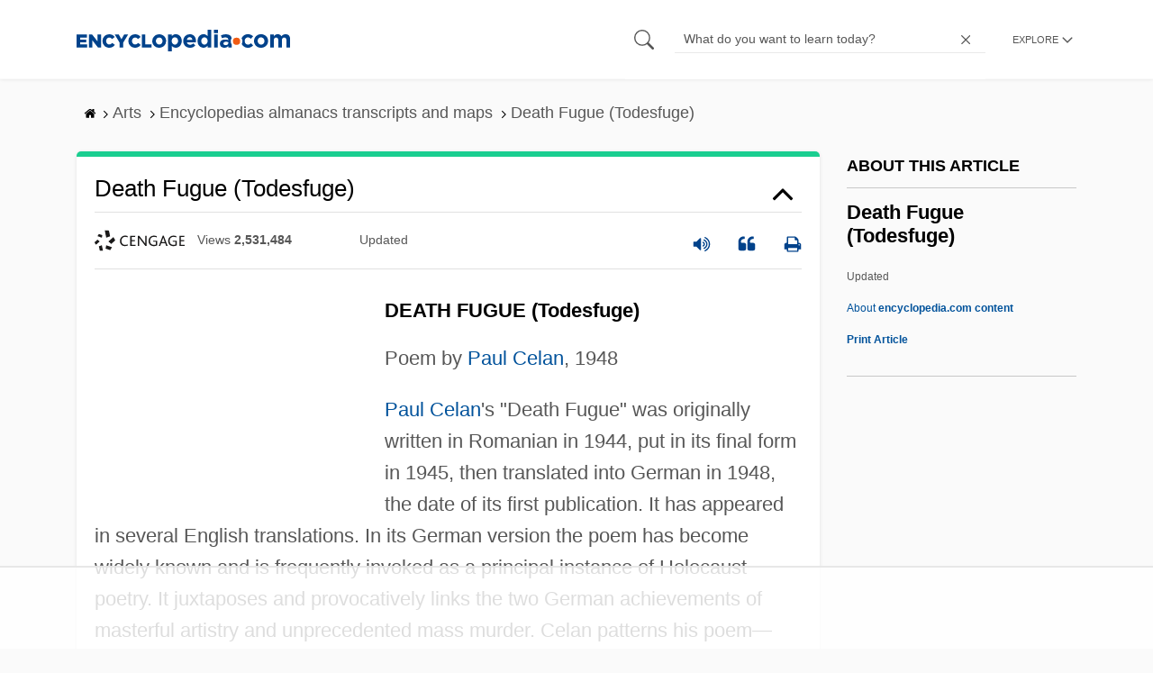

--- FILE ---
content_type: text/html
request_url: https://api.intentiq.com/profiles_engine/ProfilesEngineServlet?at=39&mi=10&dpi=936734067&pt=17&dpn=1&iiqidtype=2&iiqpcid=36a5644b-498c-4869-a060-41d3a5f01fac&iiqpciddate=1769161807720&pcid=0b3b806d-7f74-4725-8a29-06e751e1a2b0&idtype=3&gdpr=0&japs=false&jaesc=0&jafc=0&jaensc=0&jsver=0.33&testGroup=A&source=pbjs&ABTestingConfigurationSource=group&abtg=A&vrref=https%3A%2F%2Fwww.encyclopedia.com
body_size: 57
content:
{"abPercentage":97,"adt":1,"ct":2,"isOptedOut":false,"data":{"eids":[]},"dbsaved":"false","ls":true,"cttl":86400000,"abTestUuid":"g_4fa778d7-4d71-4fe0-8a8c-c7bbc4ed204d","tc":9,"sid":-1712770275}

--- FILE ---
content_type: text/plain
request_url: https://rtb.openx.net/openrtbb/prebidjs
body_size: -84
content:
{"id":"5124f9da-6df4-46f1-aab6-209c25ede3e0","nbr":0}

--- FILE ---
content_type: text/plain
request_url: https://rtb.openx.net/openrtbb/prebidjs
body_size: -226
content:
{"id":"0cf19420-8354-4de1-941a-381f43bf5bc3","nbr":0}

--- FILE ---
content_type: text/plain; charset=utf-8
request_url: https://ads.adthrive.com/http-api/cv2
body_size: 2987
content:
{"om":["0av741zl","0iyi1awv","0pycs8g7","0sm4lr19","0tgj3gqz","0z2q3gf2","1","10310289136970_462615155","10310289136970_462615833","10310289136970_593674671","11142692","11212184","11896988","124682_666","124848_8","124853_8","12931034","1610338926","17_24766952","17_24766953","17_24767202","17_24767538","1li23of4","1r7rfn75","1zx7wzcw","201500252","202198565","202198566","202198567","206_549410","2249:650628025","2249:650628516","2249:650628539","2249:650628575","2249:662425279","2249:683817811","2307:2rhihii2","2307:3xh2cwy9","2307:5vb39qim","2307:9ign6cx0","2307:9t6gmxuz","2307:cv0h9mrv","2307:hl4tvc28","2307:hlx2b72j","2307:hswgcqif","2307:i1gs57kc","2307:ixtrvado","2307:lfzorstn","2307:m6rbrf6z","2307:t4zab46q","2307:w15c67ad","2307:y7fzjmqi","2409_15064_70_86739504","2409_25495_176_CR52092923","2409_25495_176_CR52092956","2409_25495_176_CR52153848","2409_25495_176_CR52153849","2409_25495_176_CR52178316","2409_25495_176_CR52186411","242408891","24659781","25_53v6aquw","2636_1101777_7764-1036208","2636_1101777_7764-1036209","2636_1101777_7764-1036210","2676:85690713","29414696","2jjp1phz","2yk07hi2","3018/01ad439a12458a32eced9d4614504aef","315104275","31809564","33605023","33605376","34018583","3490:CR52092923","3490:CR52223725","3646_185414_T26335189","3658_15078_4npk06v9","3658_18008_hswgcqif","36817376","381513943572","3LMBEkP-wis","3hkzqiet","3v2n6fcp","3xh2cwy9","409_220338","409_225988","409_226332","409_227223","409_227224","43a7ptxe","44629254","458901553568","47370256","47869802","481703827","485027845327","491345434","4etfwvf1","4npk06v9","501425","51372397","521167","52144948","5316_139700_2fecd764-9cd3-4f14-b819-c5f009ce6090","5316_139700_87802704-bd5f-4076-a40b-71f359b6d7bf","5316_139700_a8ac655a-14ad-4f1a-ba03-9f5a49b9fdd8","5316_139700_e57da5d6-bc41-40d9-9688-87a11ae6ec85","5316_139700_fd97502e-2b85-4f6c-8c91-717ddf767abc","53v6aquw","5510:ouycdkmq","55167461","55726028","55726194","55763524","557_409_220139","557_409_220333","557_409_220344","557_409_220356","557_409_220358","557_409_228055","557_409_228059","557_409_228087","557_409_228105","557_409_228113","558_93_hswgcqif","56018481","560_74_18268075","564315101","564549740","593674671","5989_1799740_703656485","5iujftaz","5vb39qim","61085224","61900466","61916211","61916229","61932920","61932933","61945704","61945716","62019681","62019933","6226505231","6226505239","6226530649","6250_66552_1117785553","627309159","627506494","627506662","628015148","628086965","628222860","628223277","628360582","628444439","628622163","628622172","628622241","628622244","628622247","628622250","628683371","628687043","628687460","628687463","628803013","628841673","629168565","629171196","629171202","62962171","630928655","659216891404","659713728691","663293743","663293761","677027233","680_99480_700109377","680_99480_700109379","680_99480_700109389","680_99480_700109391","680_99480_700109393","6pamm6b8","6u4glzf8","700109379","700109383","700109399","702675186","705115332","705115523","705117050","705119942","705429914","707103128","707705230","70_86698256","722839542471","726719208621","739103879651","74243_74_18268077","7732580","79482170","7cmeqmw8","7fc6xgyo","7fmk89yf","7vplnmf7","7xb3th35","8152859","8152879","8172734","81ae3316-ebbf-4161-93a0-4804f978c5ec","82133854","86434096","86434473","86434663","8831024240_564549740","8orkh93v","9057/0328842c8f1d017570ede5c97267f40d","9057/211d1f0fa71d1a58cabee51f2180e38f","97_8152878","98xzy0ek","9925w9vu","9pnds6v0","9t6gmxuz","ag5h5euo","akyws9wu","aw234wxi","bn278v80","bq2rzo0o","byhpa0k9","c25t9p0u","cmpalw5s","cr-9cqtwg2w2brhx5","cr-f6puwm2w27tf1","cr-f6puwm2x27tf1","cr-f6puwm2yu7tf1","cr-f6puwm2yw7tf1","cr-f6uw1k6yz7uiu","cr-f6uw1l5yt7tmu","cr-j608wonbubxe","cr-ucg4ns5ouatj","cv0h9mrv","cymho2zs","czt3qxxp","daw00eve","dfru8eib","dlhr8b78","dsp-387454","dsugp5th","e79b93d8-e692-462a-9287-796f8c000d6c","ed298kk1gna","edkk1gna","fcn2zae1","fevt4ewx","fj3srhfo","fpbj0p83","gn3plkq1","hffavbt7","hi31nur0","hl4tvc28","hlx2b72j","hrwidqo8","hswgcqif","i2aglcoy","i90isgt0","ixtrvado","j32989smngx","jci9uj40","jd035jgw","kecbwzbd","ksrdc5dk","kzcm6qrp","l2j3rq3s","lfzorstn","lyop61rm","m6rbrf6z","mdhhxn07","mmr74uc4","nmrms1vr","nv0uqrqm","o5xj653n","of8dd9pr","ofoon6ir","ogw1ezqo","oj29870mowv","okem47bb","ouycdkmq","ow5n0psx","piwneqqj","plth4l1a","prcz3msg","quk7w53j","r5pphbep","rcfcy8ae","rdwfobyr","rrlikvt1","rxj4b6nw","s4s41bit","sbp1kvat","se298ill0x0","seill0x0","t4zab46q","t5kb9pme","tp9pafvo","tusooher","ud61dfyz","uqph5v76","utberk8n","uykfdhoc","vj7hzkpp","vkqnyng8","w15c67ad","w9acs111","wk8exctl","wu5qr81l","x61c6oxa","xau90hsg","y0puj9hd","yass8yy7","yi6qlg3p","yuwtbs4c","zep75yl2","zfexqyi5","ziox91q0","zvdz58bk","zw6jpag6","zznndanq","7979132","7979135"],"pmp":[],"adomains":["123notices.com","1md.org","about.bugmd.com","acelauncher.com","adameve.com","akusoli.com","allyspin.com","askanexpertonline.com","atomapplications.com","bassbet.com","betsson.gr","biz-zone.co","bizreach.jp","braverx.com","bubbleroom.se","bugmd.com","buydrcleanspray.com","byrna.com","capitaloneshopping.com","clarifion.com","combatironapparel.com","controlcase.com","convertwithwave.com","cotosen.com","countingmypennies.com","cratedb.com","croisieurope.be","cs.money","dallasnews.com","definition.org","derila-ergo.com","dhgate.com","dhs.gov","displate.com","easyprint.app","easyrecipefinder.co","fabpop.net","familynow.club","fla-keys.com","folkaly.com","g123.jp","gameswaka.com","getbugmd.com","getconsumerchoice.com","getcubbie.com","gowavebrowser.co","gowdr.com","gransino.com","grosvenorcasinos.com","guard.io","hero-wars.com","holts.com","instantbuzz.net","itsmanual.com","jackpotcitycasino.com","justanswer.com","justanswer.es","la-date.com","lightinthebox.com","liverrenew.com","local.com","lovehoney.com","lulutox.com","lymphsystemsupport.com","manualsdirectory.org","meccabingo.com","medimops.de","mensdrivingforce.com","millioner.com","miniretornaveis.com","mobiplus.me","myiq.com","national-lottery.co.uk","naturalhealthreports.net","nbliver360.com","nikke-global.com","nordicspirit.co.uk","nuubu.com","onlinemanualspdf.co","original-play.com","outliermodel.com","paperela.com","paradisestays.site","parasiterelief.com","peta.org","photoshelter.com","plannedparenthood.org","playvod-za.com","printeasilyapp.com","printwithwave.com","profitor.com","quicklearnx.com","quickrecipehub.com","rakuten-sec.co.jp","rangeusa.com","refinancegold.com","robocat.com","royalcaribbean.com","saba.com.mx","shift.com","simple.life","spinbara.com","systeme.io","taboola.com","tackenberg.de","temu.com","tenfactorialrocks.com","theoceanac.com","topaipick.com","totaladblock.com","usconcealedcarry.com","vagisil.com","vegashero.com","vegogarden.com","veryfast.io","viewmanuals.com","viewrecipe.net","votervoice.net","vuse.com","wavebrowser.co","wavebrowserpro.com","weareplannedparenthood.org","xiaflex.com","yourchamilia.com"]}

--- FILE ---
content_type: text/plain
request_url: https://rtb.openx.net/openrtbb/prebidjs
body_size: -226
content:
{"id":"d2f04749-5689-4955-b50c-236cd69422b9","nbr":0}

--- FILE ---
content_type: text/plain
request_url: https://rtb.openx.net/openrtbb/prebidjs
body_size: -226
content:
{"id":"504b1355-10fd-48cb-93de-3e7daa72aebd","nbr":0}

--- FILE ---
content_type: text/plain
request_url: https://rtb.openx.net/openrtbb/prebidjs
body_size: -226
content:
{"id":"a60ee968-acc0-47a5-ac4b-41017e18ecf3","nbr":0}

--- FILE ---
content_type: text/plain
request_url: https://rtb.openx.net/openrtbb/prebidjs
body_size: -226
content:
{"id":"f5ead4f2-21bd-42d4-bfb2-3a95fa4a8783","nbr":0}

--- FILE ---
content_type: text/plain
request_url: https://rtb.openx.net/openrtbb/prebidjs
body_size: -226
content:
{"id":"e6a3743b-0d75-4074-9ccf-5b4c62e0d0d7","nbr":0}

--- FILE ---
content_type: text/plain; charset=UTF-8
request_url: https://at.teads.tv/fpc?analytics_tag_id=PUB_17002&tfpvi=&gdpr_consent=&gdpr_status=22&gdpr_reason=220&ccpa_consent=&sv=prebid-v1
body_size: 56
content:
MmM1MTZmM2YtYjVmZS00OTA0LTgyODctNTE5M2RkYTI0YWVhIzYtMg==